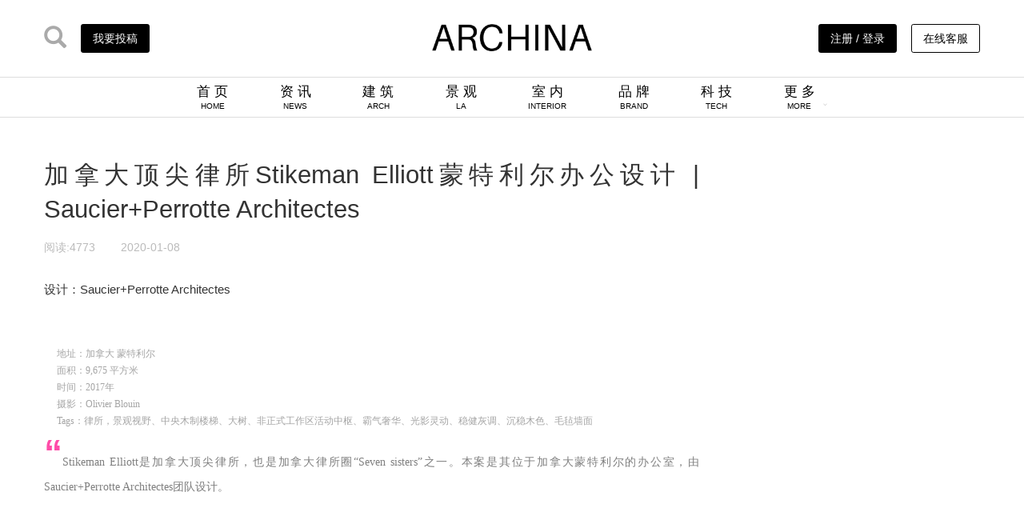

--- FILE ---
content_type: text/html; charset=utf-8
request_url: http://www.archina.com/index.php?g=Works&m=index&a=show&id=4280
body_size: 33649
content:
<!DOCTYPE html> <html lang="zh-CN"> <head> <meta charset="utf-8"> <meta http-equiv="X-UA-Compatible" content="IE=edge"> <meta name="viewport" content="width=device-width, initial-scale=1"> <title>加拿大顶尖律所Stikeman Elliott蒙特利尔办公设计 | Saucier+Perrotte Architectes ARCHINA 项目</title> <link href="/themes/ecool/Public/archina2020/css/bootstrap/css/bootstrap.min.css" rel="stylesheet"> <!-- <link rel="stylesheet" type="text/css" href="css/font-awesome/css/font-awesome.min.css"/> --> <link rel="stylesheet" type="text/css" href="/themes/ecool/Public/archina2020/css/main.css" /> <link rel="stylesheet" type="text/css" href="/themes/ecool/Public/archina2020/css/swiper-bundle.min.css"/> <!--[if lt IE 9]> <script src="https://cdn.jsdelivr.net/npm/html5shiv@3.7.3/dist/html5shiv.min.js"></script> <script src="https://cdn.jsdelivr.net/npm/respond.js@1.4.2/dest/respond.min.js"></script> <![endif]--> <script>	var _hmt = _hmt || [];
	(function() {
	  var hm = document.createElement("script");
	  hm.src = "https://hm.baidu.com/hm.js?eff3758e564fb7d7dbb2c5db6c164132";
	  var s = document.getElementsByTagName("script")[0]; 
	  s.parentNode.insertBefore(hm, s);
	})();
	</script> </head> <body> <nav> <div class="header container"> <div class="header_l"> <a href="http://www.archina.com/index.php?g=search&m=index&a=index"><i class="glyphicon glyphicon-search ico_vc"></i></a> <a href="/index.php?g=user&m=index&a=mycompany_list"> <div class="btn_Contribution">我要投稿</div> </a> </div> <div class="header_c"><a href="http://www.archina.com"><img src="/themes/ecool/Public/archina2020/img/archina_logo.jpg" width="200px" class="logo_cover"><img src="/themes/ecool/Public/archina2020/img/ARlogo.png" width="200px" class="logo_cover2"></a></div> <div class="header_r"> <a href="http://www.archina.com/index.php?g=user&m=login&a=index"> <div class="btn_Contribution">注册 / 登录</div> <!-- <i class="glyphicon glyphicon-user ico_vc_reg"></i> --> </a> <!-- 	<a href=""> <i class="glyphicon glyphicon-user ico_vc_reg"></i> </a> <a href="index.php?g=About&m=index&a=ab_council&ab=6"> <div class="btn_Contribution btn_w">企业入驻</div> </a>--> <a href="javascript:;" class="link_service" > <div class="btn_Contribution btn_w">在线客服</div> <div class="link_service_qr"> <img src="/themes/ecool/Public/img/link-qr.jpg"/> </div> </a> </div> </div> <div class="header_nav"> <ul class="text-center"> <li><a href="http://www.archina.com">首 页<br><span>HOME</span></a></li> <li><a href="http://www.archina.com/index.php?g=Portal&m=index&a=news">资 讯<br><span>NEWS</span></a></li> <li><a href="http://www.archina.com/index.php?g=Works&m=Index&a=index&cqid=1">建 筑<br><span>ARCH</span></a></li> <li><a href="http://www.archina.com/index.php?g=Works&m=Index&a=index&cqid=2">景 观<br><span>LA</span></a></li> <li><a href="http://www.archina.com/index.php?g=Works&m=Index&a=index&cqid=3">室 内<br><span>INTERIOR</span></a></li> <!-- <li><a href="http://www.archina.com/index.php?g=works&m=index&a=index">项 目<br><span>PROJECT</span></a></li> --> <li><a href="http://www.archina.com/index.php?g=Portal&m=index&a=company">品 牌<br><span>BRAND</span></a></li> <li><a href="http://www.archina.com/index.php?g=Compilations&m=Index&a=show&id=12">科 技<br><span>TECH</span></a></li> <li><a href="javascript:;" class="downmenu" list="brand_menu"> <div style="display: inline-block;">更 多<br><span>MORE</span></div> <div style="display: inline-block;"><i class="glyphicon glyphicon-menu-down arrow_ch"></i></div></a> <ul class="ch_menu brand_menu" style="display: none;"> <li><a href="http://www.archina.com/index.php?g=Compilations&m=Index&a=index" target="_blank">专 辑</a></li> <li><a href="http://www.archina.com/index.php?g=dichan&m=index&a=index" target="_blank">地 产</a></li> <li><a href="http://www.archina.com/index.php?g=Portal&m=index&a=news&cqid=8">视 频</a></li> <li><a href="http://www.archina.com/index.php?g=weekly&m=Index&a=index" target="_blank">周 刊</a></li> <li><a href="http://www.archina.com/index.php?g=books&m=Index&a=index" target="_blank">图 书</a></li> <li><a href="http://www.archina.com/index.php?g=Portal&m=index&a=news_join&cqid=16" target="_blank">招 聘</a></li> <!-- <li><a href="http://wci.archina.com" target="_blank">榜 单</a></li> --> <!-- <li><a href="http://www.archina.com/index.php?g=portal&m=index&a=video&id=9848" target="_blank">视 频</a></li> --> <li><a href="http://plant.archina.com" target="_blank">植物检索</a></li> </ul> </li> </ul> </div> </nav> <!-- other header --> <div class="other_hder" style="display: none;"> <div class="container header_nav"> <ul class="text-center"> <li class="oimg_logo pull-left"><a href="http://www.archina.com"><img src="/themes/ecool/Public/archina2020/img/archina_logo.jpg" class="logo_cover"><img src="/themes/ecool/Public/archina2020/img/ARlogo.png" class="logo_cover2"></a></li> <li><a href="http://www.archina.com">首 页 / HOME</a></li> <li><a href="http://www.archina.com/index.php?g=Portal&m=index&a=news">资 讯 / NEWS</a></li> <!-- <li><a href="http://www.archina.com/index.php?g=works&m=index&a=index">项 目 / PROJECT</a></li> --> <li><a href="http://www.archina.com/index.php?g=Works&m=Index&a=index&cqid=1">建 筑 / ARCH</a></li> <li><a href="http://www.archina.com/index.php?g=Works&m=Index&a=index&cqid=2">景 观 / LA</a></li> <li><a href="http://www.archina.com/index.php?g=Works&m=Index&a=index&cqid=3">室 内 / INTERIOR</a></li> <li><a href="http://www.archina.com/index.php?g=Portal&m=index&a=company">品 牌 / BRAND</a></li> <li><a href="http://www.archina.com/index.php?g=Compilations&m=Index&a=show&id=12">科 技 / TECH</a></li> <li><a href="javascript:;" class="downmenu" list="brand_menu">					更 多 / MORE<i class="glyphicon glyphicon-menu-down oarrow_ch"></i></a> <ul class="ch_menu brand_menu" style="display: none;"> <li><a href="http://www.archina.com/index.php?g=Compilations&m=Index&a=index" target="_blank">专 辑</a></li> <li><a href="http://www.archina.com/index.php?g=dichan&m=index&a=index">地 产</a></li> <li><a href="http://www.archina.com/index.php?g=Portal&m=index&a=news&cqid=8">视 频</a></li> <li><a href="http://www.archina.com/index.php?g=weekly&m=Index&a=index" target="_blank">周 刊</a></li> <li><a href="http://www.archina.com/index.php?g=books&m=Index&a=index" target="_blank">图 书</a></li> <li><a href="http://www.archina.com/index.php?g=Portal&m=index&a=news_join&cqid=16" target="_blank">招 聘</a></li> <li><a href="http://wci.archina.com" target="_blank">榜 单</a></li> <!-- <li><a href="http://www.archina.com/index.php?g=portal&m=index&a=video&id=9848" target="_blank">视 频</a></li> --> <li><a href="http://plant.archina.com" target="_blank">植物检索</a></li> </ul> </li> </ul> </div> </div> <!-- other header END--> <link href="/themes/ecool/Public/ma5gallery/ma5gallery.css" rel="stylesheet" type="text/css"> <!-- main body part1 --> <div class="container mat"> <!-- show_container --> <div class="show_l pull-left"> <!-- Show Content BEG --> <div class="show_title" style="margin-bottom: 0.5em;">                        加拿大顶尖律所Stikeman Elliott蒙特利尔办公设计 | Saucier+Perrotte Architectes                    </div> <div class="hits_sty"> <span style="margin-right: 2em;">阅读:4773 </span><span class="">                        2020-01-08                        
                         </span> </div> <div class="show_content"> <section><section><section><section style="text-align: left;">设计：Saucier+Perrotte Architectes</section></section></section><section style="margin: 0px; padding: 16px; max-width: 100%; box-sizing: border-box !important; word-wrap: break-word !important; color: rgb(32, 32, 32); font-size: 1em; line-height: 1.4; font-family: inherit;"><p style="text-align: left;"><img src="http://cdn.archina.com/ueditor/20200108/5e1500b57ec1f.jpg" title="640.webp.jpg" alt="640.webp.jpg"/></p><p style="margin-top: 16px; margin-bottom: 0px; padding: 0px; max-width: 100%; clear: both; min-height: 1em; box-sizing: border-box !important; word-wrap: break-word !important; text-align: left;"><span style="margin: 0px; padding: 0px; max-width: 100%; box-sizing: border-box !important; word-wrap: break-word !important; color: rgb(165, 165, 165); font-family: 宋体; font-size: 12px; font-weight: inherit; text-decoration: inherit;">地址：加拿大 蒙特利尔</span><br style="margin: 0px; padding: 0px; max-width: 100%; box-sizing: border-box !important; word-wrap: break-word !important; text-align: left;"/></p><p style="margin-top: 0px; margin-bottom: 0px; padding: 0px; max-width: 100%; clear: both; min-height: 1em; box-sizing: border-box !important; word-wrap: break-word !important; text-align: left;"><span style="margin: 0px; padding: 0px; max-width: 100%; box-sizing: border-box !important; word-wrap: break-word !important; font-family: 宋体; color: rgb(165, 165, 165); font-size: 12px;">面积：9,675 平方米</span></p><p style="margin-top: 0px; margin-bottom: 0px; padding: 0px; max-width: 100%; clear: both; min-height: 1em; box-sizing: border-box !important; word-wrap: break-word !important; text-align: left;"><span style="margin: 0px; padding: 0px; max-width: 100%; box-sizing: border-box !important; word-wrap: break-word !important; font-family: 宋体; color: rgb(165, 165, 165); font-size: 12px;">时间：2017年</span></p><p style="margin-top: 0px; margin-bottom: 0px; padding: 0px; max-width: 100%; clear: both; min-height: 1em; box-sizing: border-box !important; word-wrap: break-word !important; text-align: left;"><span style="margin: 0px; padding: 0px; max-width: 100%; box-sizing: border-box !important; word-wrap: break-word !important; font-family: 宋体; color: rgb(165, 165, 165); font-size: 12px;">摄影：Olivier Blouin</span></p><p style="margin-top: 0px; margin-bottom: 0px; padding: 0px; max-width: 100%; clear: both; min-height: 1em; box-sizing: border-box !important; word-wrap: break-word !important; text-align: left;"><span style="margin: 0px; padding: 0px; max-width: 100%; box-sizing: border-box !important; word-wrap: break-word !important; font-family: 宋体; color: rgb(165, 165, 165); font-size: 12px;">Tags：律所，景观视野、中央木制楼梯、大树、非正式工作区活动中枢、霸气奢华、光影灵动、稳健灰调、沉稳木色、毛毡墙面</span></p></section></section><p style="margin-top: 0px; margin-bottom: 20px; padding: 0px; max-width: 100%; clear: both; min-height: 1em; color: rgb(51, 51, 51); font-family: -apple-system-font, BlinkMacSystemFont, "Helvetica Neue", "PingFang SC", "Hiragino Sans GB", "Microsoft YaHei UI", "Microsoft YaHei", Arial, sans-serif; font-size: 17px; letter-spacing: 0.544px; text-align: left; white-space: normal; background-color: rgb(255, 255, 255); box-sizing: border-box !important; word-wrap: break-word !important;"><span style="margin: 0px; padding: 0px; max-width: 100%; box-sizing: border-box !important; word-wrap: break-word !important; color: rgb(255, 77, 169); font-family: arial; font-size: 3em; font-weight: bolder;">“</span><span style="margin: 0px; padding: 0px; max-width: 100%; box-sizing: border-box !important; word-wrap: break-word !important; color: rgb(127, 127, 127); font-family: 宋体; font-size: 14px;">Stikeman Elliott是加拿大顶尖律所，也是加拿大律所圈“Seven sisters”之一。本案是其位于加拿大蒙特利尔的办公室，由Saucier+Perrotte Architectes团队设计。</span></p><p style="text-align: left;"><img src="http://cdn.archina.com/ueditor/20200108/5e1500ba5757c.jpg" title="640.webp (1).jpg" alt="640.webp (1).jpg"/></p><p style="text-align: left;"><img src="http://cdn.archina.com/ueditor/20200108/5e1500bc2858a.jpg" title="640.webp (2).jpg" alt="640.webp (2).jpg"/></p><p style="text-align: left;"><img src="http://cdn.archina.com/ueditor/20200108/5e1500c0abe1e.jpg" title="640.webp (3).jpg" alt="640.webp (3).jpg"/></p><p style="margin-top: 20px; margin-bottom: 20px; padding: 0px; max-width: 100%; clear: both; min-height: 1em; color: rgb(51, 51, 51); font-family: -apple-system-font, BlinkMacSystemFont, "Helvetica Neue", "PingFang SC", "Hiragino Sans GB", "Microsoft YaHei UI", "Microsoft YaHei", Arial, sans-serif; font-size: 17px; letter-spacing: 0.544px; text-align: left; white-space: normal; background-color: rgb(255, 255, 255); box-sizing: border-box !important; word-wrap: break-word !important;"><span style="margin: 0px; padding: 0px; max-width: 100%; box-sizing: border-box !important; word-wrap: break-word !important; color: rgb(127, 127, 127); font-family: 宋体; font-size: 14px;">新办公室位于蒙特利尔著名的CIBC Tower（加拿大帝国商业大厦），高居于大厦顶端的八个楼层。开敞的外窗让这里拥有充足的光照和壮观的城市景观视野，在如此令人心旷神怡的环境中，交流、协作与社交洽谈皆淡定从容。</span></p><p style="text-align: left;"><img src="http://cdn.archina.com/ueditor/20200108/5e1500c6c6405.jpg" title="640.webp (4).jpg" alt="640.webp (4).jpg"/></p><p style="text-align: left;"><img src="http://cdn.archina.com/ueditor/20200108/5e1500c882fd8.jpg" title="640.webp (5).jpg" alt="640.webp (5).jpg"/></p><p style="text-align: left;"><img src="http://cdn.archina.com/ueditor/20200108/5e1500ca687f1.jpg" title="640.webp (6).jpg" alt="640.webp (6).jpg"/></p><p style="margin-top: 20px; margin-bottom: 20px; padding: 0px; max-width: 100%; clear: both; min-height: 1em; color: rgb(51, 51, 51); font-family: -apple-system-font, BlinkMacSystemFont, "Helvetica Neue", "PingFang SC", "Hiragino Sans GB", "Microsoft YaHei UI", "Microsoft YaHei", Arial, sans-serif; font-size: 17px; letter-spacing: 0.544px; text-align: left; white-space: normal; background-color: rgb(255, 255, 255); box-sizing: border-box !important; word-wrap: break-word !important;"><span style="margin: 0px; padding: 0px; max-width: 100%; box-sizing: border-box !important; word-wrap: break-word !important; color: rgb(127, 127, 127); font-family: 宋体; font-size: 14px;">整个平面规划设计围绕中央木制楼梯展开。中央楼梯就像一颗大树，各层平面就像开散出来的丰富枝桠。环绕着楼梯创建了一些公共设施，如图书馆、律师休息室、员工休息室和服务厨房。</span></p><p style="text-align: left;"><img src="http://cdn.archina.com/ueditor/20200108/5e1500cf9ff75.jpg" title="640.webp (7).jpg" alt="640.webp (7).jpg"/></p><p style="text-align: left;"><img src="http://cdn.archina.com/ueditor/20200108/5e1500d15e9cc.jpg" title="640.webp (8).jpg" alt="640.webp (8).jpg"/></p><p style="text-align: left;"><img src="http://cdn.archina.com/ueditor/20200108/5e1500d3028eb.jpg" title="640.webp (9).jpg" alt="640.webp (9).jpg"/></p><p style="margin-top: 20px; margin-bottom: 20px; padding: 0px; max-width: 100%; clear: both; min-height: 1em; color: rgb(51, 51, 51); font-family: -apple-system-font, BlinkMacSystemFont, "Helvetica Neue", "PingFang SC", "Hiragino Sans GB", "Microsoft YaHei UI", "Microsoft YaHei", Arial, sans-serif; font-size: 17px; letter-spacing: 0.544px; text-align: left; white-space: normal; background-color: rgb(255, 255, 255); box-sizing: border-box !important; word-wrap: break-word !important;"><span style="margin: 0px; padding: 0px; max-width: 100%; box-sizing: border-box !important; word-wrap: break-word !important; color: rgb(127, 127, 127); font-family: 宋体; font-size: 14px;">非正式工作区连接起室内循环动线和周边的办公空间，成为促进偶然相遇和交流协作的活动中枢。</span></p><p style="text-align: left;"><img src="http://cdn.archina.com/ueditor/20200108/5e1500dae4375.jpg" title="640.webp (10).jpg" alt="640.webp (10).jpg"/></p><p style="text-align: left;"><img src="http://cdn.archina.com/ueditor/20200108/5e1500dcdeb39.jpg" title="640.webp (11).jpg" alt="640.webp (11).jpg"/></p><p style="text-align: left;"><img src="http://cdn.archina.com/ueditor/20200108/5e1500df29f1e.jpg" title="640.webp (12).jpg" alt="640.webp (12).jpg"/></p><p style="margin-top: 20px; margin-bottom: 20px; padding: 0px; max-width: 100%; clear: both; min-height: 1em; color: rgb(51, 51, 51); font-family: -apple-system-font, BlinkMacSystemFont, "Helvetica Neue", "PingFang SC", "Hiragino Sans GB", "Microsoft YaHei UI", "Microsoft YaHei", Arial, sans-serif; font-size: 17px; letter-spacing: 0.544px; text-align: left; white-space: normal; background-color: rgb(255, 255, 255); box-sizing: border-box !important; word-wrap: break-word !important;"><span style="margin: 0px; padding: 0px; max-width: 100%; box-sizing: border-box !important; word-wrap: break-word !important; color: rgb(127, 127, 127); font-family: 宋体; font-size: 14px;">客户就是上帝，这句话在这里得到完美体现。建筑的最顶层拥有得天独厚的壮观视野，客户接待区就设于这里。霸气奢华的接待大厅、舒适惬意的等候区、还有大量独特优雅的洽谈会议室，让客户倍感顶级礼遇与尊宠。</span></p><p style="text-align: left;"><img src="http://cdn.archina.com/ueditor/20200108/5e1500e564f9a.jpg" title="640.webp (13).jpg" alt="640.webp (13).jpg"/></p><p style="text-align: left;"><img src="http://cdn.archina.com/ueditor/20200108/5e1500e79b89d.jpg" title="640.webp (14).jpg" alt="640.webp (14).jpg"/></p><p style="text-align: left;"><img src="http://cdn.archina.com/ueditor/20200108/5e1500e99b81d.jpg" title="640.webp (15).jpg" alt="640.webp (15).jpg"/></p><p style="text-align: left;"><img src="http://cdn.archina.com/ueditor/20200108/5e1500eb8a8c9.jpg" title="640.webp (16).jpg" alt="640.webp (16).jpg"/></p><p style="margin-top: 20px; margin-bottom: 20px; padding: 0px; max-width: 100%; clear: both; min-height: 1em; color: rgb(51, 51, 51); font-family: -apple-system-font, BlinkMacSystemFont, "Helvetica Neue", "PingFang SC", "Hiragino Sans GB", "Microsoft YaHei UI", "Microsoft YaHei", Arial, sans-serif; font-size: 17px; letter-spacing: 0.544px; text-align: left; white-space: normal; background-color: rgb(255, 255, 255); box-sizing: border-box !important; word-wrap: break-word !important;"><span style="margin: 0px; padding: 0px; max-width: 100%; box-sizing: border-box !important; word-wrap: break-word !important; color: rgb(127, 127, 127); font-family: 宋体; font-size: 14px;">优雅稳健的灰调加以温暖沉稳的木色，构筑出顶尖律所气宇轩昂的伟岸气势；简约灵动的光影又冲脱了传统的桎梏，赋予空间灵性和优雅气韵。</span></p><p style="text-align: left;"><img src="http://cdn.archina.com/ueditor/20200108/5e1500f13740b.jpg" title="640.webp (17).jpg" alt="640.webp (17).jpg"/></p><p style="text-align: left;"><img src="http://cdn.archina.com/ueditor/20200108/5e1500f340c1f.jpg" title="640.webp (18).jpg" alt="640.webp (18).jpg"/></p><p style="text-align: left;"><img src="http://cdn.archina.com/ueditor/20200108/5e1500f541340.jpg" title="640.webp (19).jpg" alt="640.webp (19).jpg"/></p><p style="text-align: left;"><img src="http://cdn.archina.com/ueditor/20200108/5e1500f763437.jpg" title="640.webp (20).jpg" alt="640.webp (20).jpg"/></p><p style="text-align: left;"><img src="http://cdn.archina.com/ueditor/20200108/5e1500f9af857.jpg" title="640.webp (21).jpg" alt="640.webp (21).jpg"/></p> </div> <!-- Show Content END --> <div class="text-center" style="color: #CCC;margin: 30px 60px;padding: 10px 30px;border:1px dotted #CCC ;"><i class="glyphicon glyphicon-alert" style="color: orangered;"></i> 本文来自于时尚办公网微信公众平台，版权归时尚办公网所有</div> <!-- Push Read BEG --> <div class="push_read"> <div class="push_read_name">                            推荐阅读 &nbsp;<img src="/themes/ecool/Public/archina2020/img/arrow.png" width="14px"> </div> <div class="push_read_list"> <ul> <li> <a href="/index.php?g=works&m=index&a=show&id=158413"><img src="http://cdns.archina.com/data/upload/works/20250411/67f89957ccdbbfile.jpg" > <span>加拿大议会区二号街区 | David Chipperfield Architects</span></a> </li><li> <a href="/index.php?g=works&m=index&a=show&id=158399"><img src="http://cdns.archina.com/data/upload/works/20250410/67f73f4ac66ecfile.jpg" > <span>Burovision渥太华 | FOR. design planning</span></a> </li><li> <a href="/index.php?g=works&m=index&a=show&id=158127"><img src="http://cdns.archina.com/data/upload/works/20250218/67b42b856bae1file.jpg" > <span>Lululemon温哥华办公室 | Clive Wilkinson Architects</span></a> </li><li> <a href="/index.php?g=works&m=index&a=show&id=157800"><img src="http://cdns.archina.com/data/upload/works/20241124/6742a6e81fcd7file.jpeg" > <span>加拿大魁北克Georgeville住宅｜1628 Inc</span></a> </li><li> <a href="/index.php?g=works&m=index&a=show&id=157769"><img src="http://cdns.archina.com/data/upload/works/20241116/6738273673211file.jpeg" > <span>加拿大Catchacoma Cottage小屋｜Dubbeldam建筑工作室</span></a> </li><li> <a href="/index.php?g=works&m=index&a=show&id=157741"><img src="http://cdns.archina.com/data/upload/works/20241115/6736be81ca865file.jpg" > <span>Accenture埃森哲蒙特利尔 | Lemay</span></a> </li> </ul> </div> </div> <!-- Push Read END --> <!-- Comment pad BEG --> <div class="comment"> <!--                        <div class="comment_name">                            评 论 &nbsp;<img src="/themes/ecool/Public/archina2020/img/arrow.png" width="14px"> </div> --> <div style="width: 100%; overflow: hidden;"> <br> <br> <h4><span class="glyphicon glyphicon-comment"></span> 评论</h4> <div class="comment-area" id="comments"> <hr> <div style="border: 1px solid #ccc;	border-radius: 7px;width: 100%; line-height: 70px; text-align: center;">	请 [<a href="/index.php?g=user&m=login&a=index" style="color: #337ab7;">登录</a>] 后评论</div> <script class="comment-tpl" type="text/html"> <div class="comment" data-username="" data-uid=""> <a class="pull-left" href="/index.php?g=user&m=index&a=index&"> <img class="media-object avatar" src="/index.php?g=user&m=public&a=avatar&" class="headicon"/> </a> <div class="comment-body"> <div class="comment-content"><a href="/index.php?g=user&m=index&a=index&"></a>:<span class="content"></span></div> <div><span class="time">刚刚</span> <a onclick="comment_reply(this);" href="javascript:;"><i class="fa fa-comment"></i></a></div> </div> <div class="clearfix"></div> </div> </script> <hr> <div class="comments"> </div> </div> <style type="text/css">	.dis_hf{
		display: none;
	}
	.btn_n{
		border: none;
		background-color: #FFF;
	}
	.kopen{
		display: inherit !important;
	}
</style> <script src="https://cdn.bootcss.com/jquery.form/4.2.2/jquery.form.min.js"></script> <script type="text/javascript">		 function cmt(a){
			if(a != ""){
					$(".form_hide").html("");
					$(".btn_n").removeClass("dis_hf");
					$("#hf_"+a).addClass("dis_hf");
					$("#addform_"+a).html("<div class='input-group'><input type='text' id='tid_"+a+"' class='form-control' placeholder='输入回复内容' name='content'><span class='input-group-btn'><button class='btn btn-primary' type='button' onclick='tcpush("+a+")'>回复评论</button></span></div>");
				
				}
      }
	  
	  function tcpush(k)  {
		  
		  
		  if(k>0){
			  x=$("#comment"+k).attr("data-uid");
			  y=$("#comment"+k+" input[name='content']").val();
		  }else{
			  x=0;
			  y=$("#def_inp").val();
			  k=0;
			  }

		    var content_data={
				post_title:"",
				post_table:"ebe3TL6pHVqkxEV1Tvb077zPwD+IBrSU2LoWcdcl8hFQdQ",
				post_id:"4280",
				url:"http://www.archina.com/index.php?g=Works&m=index&a=show&id=4280",
				to_uid:x,
				parentid:k,
				content:y,
				};
			$.post("/index.php?g=comment&m=comment&a=post",content_data, function(data)
			{ 
				
				alert(data.info);
				
// 				if(status==1){
// 					alert(data.info);
// 
// 				}else{
// 					
// 					window.location.href = data.url;
// 				}
			});	
		}
</script> </div> <!-- <div class="comment_reg">                            请[<a href="">登 录</a>]后评论
                        </div> --> </div> <!-- Comment pad END --> </div> <!-- 右侧内容参数 --> <div class="show_r pull-left"> <div class="show_roll"> <div class="save_pal text-center"> <a data-toggle="modal" data-target="#1123de" style="cursor:pointer;"> <div class="save_pal_link"> <img src="/themes/ecool/Public/archina2020/img/save_ico.png" width="50px">点击收藏，并建立自己的在线数据库
                            </div></a> </div> <!-- <div class="save_ico text-center"> <a data-toggle="modal" data-target="#1123de" style="cursor:pointer;"> <i class="glyphicon glyphicon-heart"></i> </a> <br>点击收藏
                        </div> --> <div class="show_info"> <div class="show_info_name"> <h3>关于项目</h3> </div> <div class="show_info_list"> <ul> <li><span>设计公司</span><span><a href="/index.php?g=company&m=index&a=show&cid=2414">Saucier+Perrotte Architectes</a></span></li> <li><span>标签</span><span><a href="/index.php?g=works&m=index&a=index&kwid=383">加拿大</a>&nbsp;<a href="/index.php?g=works&m=index&a=index&kwid=4434">办公室室内</a>&nbsp;</span></li> <li><span>项目所在</span><span><a href="/index.php?g=works&m=index&a=index&co=%E5%8A%A0%E6%8B%BF%E5%A4%A7">加拿大</a> <a href="/index.php?g=works&m=index&a=index&co=%E5%8A%A0%E6%8B%BF%E5%A4%A7&pr=0&ci=%E8%92%99%E7%89%B9%E5%88%A9%E5%B0%94">蒙特利尔</a> </span> </li> </ul> </div> <!--关注二维码--> <div class="share_qr"> <div id="qrcode"></div> <span>手机扫描分享</span> </div> <!-- 活动推荐位 --> <div class="show_key"> <a href="/index.php?g=portal&m=index&a=show&id=10543" target="_blank" ><img src="/logoimg/2025brands.jpg"  width="100%"></a><br><br> </div> <!-- <div class="show_key"> <div class="show_key_name">                                    关键词
                                </div> <div class="show_key_list"> <ul> <li><a href="http://www.archina.com/index.php?g=Search&amp;m=index&amp;a=lists&amp;ctm=248" target="_blank">办公</a></li><li><a href="http://www.archina.com/index.php?g=works&amp;m=index&amp;a=index&amp;kw=示范区" target="_blank">示范区</a></li><li><a href="http://www.archina.com/index.php?g=works&amp;m=index&amp;a=index&amp;kw=示范区景观" target="_blank">示范区景观</a></li><li><a href="http://www.archina.com/index.php?g=works&amp;m=index&amp;a=index&amp;kw=改造" target="_blank">改造</a></li><li><a href="http://www.archina.com/index.php?g=works&amp;m=index&amp;a=index&amp;kw=酒店" target="_blank">酒店</a></li><li><a href="http://www.archina.com/index.php?g=works&amp;m=index&amp;a=index&amp;kw=生态景观" target="_blank">生态景观</a></li><li><a href="http://www.archina.com/index.php?g=works&amp;m=index&amp;a=index&amp;kw=综合体" target="_blank">综合体</a></li><li><a href="http://www.archina.com/index.php?g=works&amp;m=index&amp;a=index&amp;kw=公园" target="_blank">公园</a></li><li><a href="http://www.archina.com/index.php?g=works&amp;m=index&amp;a=index&amp;kw=餐厅" target="_blank">餐厅</a></li><li><a href="http://www.archina.com/index.php?g=works&amp;m=index&amp;a=index&amp;kw=住宅" target="_blank">住宅</a></li><li><a href="http://www.archina.com/index.php?g=works&amp;m=index&amp;a=index&amp;kw=学校" target="_blank">学校</a></li><li><a href="http://www.archina.com/index.php?g=works&amp;m=index&amp;a=index&amp;kw=交通" target="_blank">交通</a></li><li><a href="http://www.archina.com/index.php?g=works&amp;m=index&amp;a=index&amp;kw=图书馆" target="_blank">图书馆</a></li><li><a href="http://www.archina.com/index.php?g=works&amp;m=index&amp;a=index&amp;kw=民宿" target="_blank">民宿</a></li> </ul> </div> </div> --> </div> </div> </div> </div> <!-- main body part1 END --> <!--收藏开始--> <div class="modal fade" id="1123de" tabindex="-1" role="dialog" aria-labelledby="myModalLabel" aria-hidden="true" style="margin-le/ft: 17px;"> <div class="modal-dialog" style="width: 1064px;height: 630px;"> <div class="modal-content" style="width: 1064px;height: 630px;padding: 20px;background-color: #666;"> <iframe src="/index.php?g=user&m=fav&a=index&table=works&object_id=4280" frameborder="0" width="100%" height="590" id="mainiframe"></iframe> </div> <!-- /.modal-content --> </div> <!-- /.modal --> </div> <!--收藏结束--> <footer> <div class="container"> <div class="f_top"> <div class="col-md-6"> <img src="/themes/ecool/Public/archina2020/img/ar_ft.jpg" width="50%"> </div> <div class="col-md-6" style="position: relative;height: 59px;"> <div class="archina_media"> <div class="ico_list"> <a href="javascript:;" class="show_qr"><img src="/themes/ecool/Public/archina2020/img/wx.png" ></a> <a href="https://weibo.com/archinaclub" target="_blank"><img src="/themes/ecool/Public/archina2020/img/wb.png" ></a> <a href="javascript:;" class="show_ttqr"><img src="/themes/ecool/Public/archina2020/img/tt.png" ></a> <a href="https://www.instagram.com/shanghai.archina/" target="_blank"><img src="/themes/ecool/Public/archina2020/img/JamIcons.png" ></a> <a href="https://www.facebook.com/architecturechina" target="_blank"><img src="/themes/ecool/Public/archina2020/img/web-Facebook.png" ></a> </div> </div> </div> </div> <div class="f_btm"> <div class="col-md-2"> <ul> <li><span>-</span><a href="http://www.archina.com/index.php?g=About&m=index&a=index">关于我们</a></li> <li><span>&nbsp;</span><a href="http://www.archina.com/index.php?g=About&m=index&a=ab_joinus&ab=3">加入我们</a></li> <li><span>&nbsp;</span><a href="http://www.archina.com/index.php?g=About&m=index&a=ab_contact&ab=4">联络我们</a></li> <li><span>&nbsp;</span><a href="http://www.archina.com/index.php?g=About&m=index&a=ab_copyright&ab=8">版权说明</a></li> </ul> </div> <div class="col-md-2"> <ul> <li><span>-</span><a href="http://www.archina.com/index.php?g=About&m=index&a=ab_tribute&ab=1">项目投稿</a></li> <li><span>&nbsp;</span><a href="http://www.archina.com/index.php?g=About&m=index&a=ab_council&ab=6">企业入驻</a></li> <!-- <li><span>&nbsp;</span><a href="">招聘服务</a></li> --> </ul> </div> <div class="col-md-2"> <ul> <li><span>-</span><a href="http://www.archina.com/index.php?g=About&m=index&a=ab_service&ab=9">企业会员</a></li> <li><span>&nbsp;</span><a href="http://www.archina.com/index.php?g=About&m=index&a=ab_service&ab=9#ws1">项目推广</a></li> <li><span>&nbsp;</span><a href="http://www.archina.com/index.php?g=About&m=index&a=ab_service&ab=9#ws2">人物推广</a></li> <li><span>&nbsp;</span><a href="http://www.archina.com/index.php?g=About&m=index&a=ab_service&ab=9#ws3">活动策划</a></li> <li><span>&nbsp;</span><a href="http://www.archina.com/index.php?g=About&m=index&a=ab_service&ab=9#ws4">影视制作</a></li> <li><span>&nbsp;</span><a href="http://www.archina.com/index.php?g=About&m=index&a=ab_service&ab=9#ws5">图书出版</a></li> </ul> </div> <div class="col-md-6"> <ul class="right_pal"> <li> <div class="archina_qr"> <img src="/themes/ecool/Public/archina2020/img/qr.jpg" width="140px"> </div> </li> <li> <div class="tt_qr"> <img src="/themes/ecool/Public/archina2020/img/tt_qr.jpg" width="140px"> </div> </li> <!-- 							<li>上海市黄浦区淮海中路138号上海广场5楼S151室</li> <li>Rm S151,5F,138 Middle Huaihai Road,Huangpu District,Shanghai</li> --> <li>项目投稿或咨询合作，请与我们联系</li> <li>archina@gentmon.com</li> </ul> </div> </div> <div class="col-md-12 text-center" style="margin-top: 2em;">					©&nbsp;2009-至今&nbsp;上海建盟文化传播有限公司 版权所有&nbsp;&nbsp;&nbsp;|&nbsp;&nbsp;&nbsp;<a href="http://beian.miit.gov.cn" target="_blank">沪ICP备09094079号-34</a> &nbsp;&nbsp;&nbsp;|&nbsp;&nbsp;&nbsp;<img src="http://www.beian.gov.cn/file/ghs.png" />&nbsp;
						<a target="_blank" href="http://www.beian.gov.cn/portal/registerSystemInfo?recordcode=31011002000571">沪公网安备 31011002000571号</a>&nbsp;&nbsp;&nbsp;|&nbsp;&nbsp;&nbsp;<a target="_blank" href="http://wap.scjgj.sh.gov.cn/businessCheck/verifKey.do?showType=extShow&serial=9031000020160421161348000000673734-SAIC_SHOW_310000-20140922122115581702&signData=MEQCIHvdQNj0GDwp54AySBdVjZL6smXcPejP2dsNKcKjpxFRAiBDh/5Xal54VZBKh0Xt/2zaUvvLFt0rvEn0up4rXNrVyA=="><img src="/themes/ecool/Public/img/gs_icon.gif" width="20">&nbsp;&nbsp;工商亮照</a> </div> <div style="display: none;"> <script src="http://s14.cnzz.com/stat.php?id=3382817&web_id=3382817" language="JavaScript"></script> </div> </div> </footer> <script src="/themes/ecool/Public/archina2020/js/jquery1.12.4.min.js"></script> <script src="/themes/ecool/Public/archina2020/css/bootstrap/js/bootstrap.min.js"></script> <script src="/themes/ecool/Public/archina2020/js/swiper-bundle.min.js" type="text/javascript" charset="utf-8"></script> <script src="/themes/ecool/Public/archina2020/js/main.js" type="text/javascript" charset="utf-8"></script> <script type="text/javascript">			$(".show_qr").hover(function(){
				$(".archina_qr").css("height","140");
			},function(){
				$(".archina_qr").css("height","0");
				})
		</script> </body> </html> <script src="themes/ecool/Public/js/qr.js"></script> <script type="text/javascript">    var qrcode = new QRCode(document.getElementById("qrcode"), {
        width: 200,
        height: 200
    });

    function makeCode() {
        qrcode.makeCode("http://www.archina.com/index.php?g=Works&m=index&a=show&id=4280");
    }
    makeCode();
</script> <script src="/themes/ecool/Public/ma5gallery/ma5gallery.js"></script> <script src="/themes/ecool/Public/ma5gallery/functions.js"></script>

--- FILE ---
content_type: text/css
request_url: http://www.archina.com/themes/ecool/Public/archina2020/css/main.css
body_size: 8411
content:
body,
ul,
.row {
	padding: 0;
	margin: 0;
}

.container {
	padding: 0;
}

.div50 {
	width: 50%;
}

* {
	outline: none;
	/* 去除浏览器点边框 */
}

button:focus {
	outline: 0 !important;
	/* 去除浏览器点边框 chrome 浏览器 */
}

input:-webkit-autofill {
	-webkit-box-shadow: 0 0 0px 1000px white inset !important;
}

body {
	font-family: Helvetica Neue, Helvetica, Arial, Hiragino Sans GB, Hiragino Sans GB W3, Microsoft YaHei UI, Microsoft YaHei, WenQuanYi Micro Hei, sans-serif;
}

a,
a:hover,
a:active,
a:focus {
	text-decoration: none;
}

a {
	transition: color 0.4s;
	-webkit-transition: color 0.4s;
	color: #000000;
}

a:hover {
	color: #999;
}

ul li {
	list-style: none;
}

.cls {
	clear: both;
}

.fix_top {
	/* margin-top: 200px; */
	margin-top: 3em;
}

.mar_h {
	margin: 3em 0 1.5em 0;
}

.mar10 {
	margin-right: 10px;
}

.mat {
	margin-top: 50px;
}

nav {
	/* position: fixed; */
	top: 0;
	width: 100%;
	background-color: #FFF;
	z-index: 100;
}

.ico_vc {
	font-size: 28px;
	vertical-align: -20%;
	color: #AAA;
}

.ico_vc_reg {
	font-size: 22px;
	vertical-align: -20%;
	color: #FFF;
	border: 1px solid #AAA;
	padding: 0.3em;
	border-radius: 0.8em;
	background-color: #AAA;
}

.ico_vc_reg:hover {
	color: #AAA;
	background-color: #FFF;
}

.header {
	margin: 0 auto;
	/* overflow: hidden; */
	padding-top: 30px;
	padding-bottom: 30px;
	/* border-bottom: 2px solid #AAA; */
}

.header_l {
	text-align: left;
	float: left;
	width: 30%;
}

.header_l div:hover {
	color: #000000;
	background-color: #FFF;
}

.header_c {
	text-align: center;
	float: left;
	width: 40%;
	position: static;
}

.logo_cover {
	transition: opacity 0.5s;
	-webkit-transition: opacity 0.5s;
	opacity: 1;
	position: absolute;
}

.logo_cover2 {
	transition: opacity 0.5s;
	-webkit-transition: opacity 0.5s;
	opacity: 0;
}

.header_c>a:hover>.logo_cover {
	transition: opacity 0.5s;
	-webkit-transition: opacity 0.5s;
	opacity: 0;
}

.header_c>a:hover>.logo_cover2 {
	transition: opacity 0.5s;
	-webkit-transition: opacity 0.5s;
	opacity: 1;
}

.header_r {
	text-align: right;
	float: left;
	width: 30%;
	position: relative;
}

.header_r div:hover {
	color: #FFFFFF;
	background-color: #000000;
}


.btn_Contribution {
	padding: 0.5em 1em;
	background-color: #000;
	display: inline-block;
	border-radius: 0.2em;
	color: #FFF;
	/* margin-top: 10px; */
	border: 1px solid #000;
	margin-left: 1em;
}

.btn_w {
	background-color: #FFF;
	border: 1px solid #000;
	color: #000000;
}

.header_nav {
	border-top: 1px solid #DDD;
	border-bottom: 1px solid #DDD;
}


.header_nav>ul>li {
	display: inline-block;
	line-height: 1em;
	font-size: 1.2em;
	padding: 0.6em 1.8em 0.3em 1.8em;
	position: relative;
}

.header_nav>ul>li:hover {
	/* background-color: #EEE; */
}

.header_nav ul li a {
	/* color: #000; */
}

.header_nav ul li a span {
	font-size: 0.6em;
}

.arrow_ch {
	color: #CCCCCC;
	vertical-align: 75%;
	font-size: 0.3em;
	margin-left: 1em;
}

.ch_menu {
	padding: 0.4em;
	position: absolute !important;
	top: 100%;
	background-color: #FFF;
	border: 1px solid #DDD;
	border-radius: 0.1em;
	z-index: 999;
	width: 80%;
}

.ch_menu li {
	/* padding-bottom: 0.2em; */
	/* padding: 0.5em; */
}

.ch_menu li a {
	font-size: 14px;
	padding: 0.5em;
	display: block;
}

.ch_menu li:hover {
	background-color: #EEEEEE;
}

.login_list {
	display: none;
	margin-top: 1em;
	position: absolute;
	right: 70px;
	background-color: #FFFFFF;
	border: 1px solid #ccc;
	text-align: center;
}

.login_list li {
	padding: 0.3em 1em;
}

.reg_user_img {
	border-radius: 50%;
	width: 35px;
	height: 35px;
	border: 1px solid #ccc;
}

.link_service {
	cursor: pointer;
	position: relative;
}

.link_service:hover>.link_service_qr {
	display: block;
	/* margin-top: 15px; */
	opacity: 1;
}

.link_service_qr {
	display: none;
	overflow: hidden;
	position: absolute;
	z-index: 99;
	right: -50px;
	padding: 10px;
	border-radius: 10px;
	background-color: rgba(0, 0, 0, 0.8);
	margin-top: 15px;
	opacity: 0;
	transition: all 0.3s;

}

.link_service_qr img {
	width: 180px;
	border-radius: 5px
}

/* other header */


.omeun {
	padding: 0 !important;
}

.omeun li {
	display: inline-block;
}

.omeun li a {
	/* background-color: #000 !important; */
	/* color: #FFF !important; */
	border-radius: 5px !important;
	padding: 0.5em 1em !important;
	border: 1px solid #CCC;
}

.omeun li a:hover {
	background-color: #000 !important;
	color: #FFF !important;
	border-radius: 5px !important;
	padding: 0.5em 1em !important;
	border: 1px solid #000;
}

.other_hder {
	transition: top 0.5s;
	-webkit-transition: top 0.5s;
	width: 100%;
	position: fixed;
	top: -200px;
	background-color: #FFF;
	z-index: 99;
	border-bottom: 1px solid #ccc;
}

.other_hder>.header_nav {
	border: 0;
}

.other_hder>.header_nav>ul>li {
	display: inline-block;
	font-size: 1.1em;
	padding: 0.7em 1.5em;
	position: relative;
}

.oimg_logo {
	padding: 0.4em 0 0 0 !important;
	position: static;
}

.oimg_logo:hover {
	/* background-color: #FFF !important; */
}

.oimg_logo img {
	width: 150px;
}

.oimg_logo>a:hover>.logo_cover {
	transition: opacity 0.5s;
	-webkit-transition: opacity 0.5s;
	opacity: 0;
}

.oimg_logo>a:hover>.logo_cover2 {
	transition: opacity 0.5s;
	-webkit-transition: opacity 0.5s;
	opacity: 1;
}



.other_hder ul {
	padding: 0.5em 0;
}

.other_hder .ch_menu {
	padding: 0.5em;
}

.oarrow_ch {
	color: #CCCCCC;
	font-size: 0.3em;
	margin-left: 1em;
}


/* search_banner */

.search_banner {
	width: 70%;
	margin: 4em auto;
	padding: 0.2em 0.4em;
	border: 1px solid #3e3e3e;
	border-radius: 15px;
}

.search_banner button {
	border: 0;
}

.search_banner button:hover {
	background-color: #FFF;
}

.search_banner button>i {
	font-size: 1.5em;
}

.works_class_nav {
	border-bottom: 1px solid #ccc;
	margin-bottom: 2em;
	padding-bottom: 2em;
}

.works_class_nav>ul {
	text-align: center;
}

.works_class_nav>ul>li {
	display: inline-block;
	padding: 0 1em;
	font-size: 1.2em;
}

.active_wk,
.active_wk:hover {
	color: #aa0000;
}

.pagination {
	color: #000000;
}

.pagination>li>a {
	color: #000000;
}

.pagination>li:nth-last-child(2)>a {
	border-top-right-radius: 4px;
	border-bottom-right-radius: 4px;
}

.pagination>.active>a,
.pagination>.active>a:hover {
	background-color: #000000;
	border-color: #000000;

}

/* .pagination>li>a:hover, */
.pagination>.active>span:hover,
.pagination>.active>span {
	background-color: #000000;
	border-color: #000000;

}

.page_mar {
	margin-bottom: 3em;
}

.inp_btn_group {
	margin-left: 3em;
}

.inp_btn_group>input {
	display: inline-block;
	height: 34px;
	padding: 6px 12px;
	font-size: 14px;
	line-height: 1.42857143;
	color: #555;
	background-color: #fff;
	background-image: none;
	border: 1px solid #ccc;
	border-radius: 4px;
	border-top-right-radius: 0;
	border-bottom-right-radius: 0;
	width: 60px;
}

.inp_btn_group>button {
	border-top-left-radius: 0;
	border-bottom-left-radius: 0;
	margin-left: -5px;
	vertical-align: 0.5px;

}

.link_key {
	text-align: center;
	margin-bottom: 2em;
	font-size: 1.2em;
}

.link_key a {
	padding: 0 0.5em;
}



/* index main body */

.push_plate {
	width: 100%;
	overflow: hidden;
}

.push_plate img {
	width: 100%;
}

.push_l,
.projects_l,
.view_l,
.estate_l,
.book_sele_l {
	position: relative;
	padding-right: 10px;
	/* max-width: 900px; */
	max-width: 70%;
}

.push_l img,
.projects_l img,
.view_l img,
.estate_l img {
	max-width: 900px;
}

.push_r,
.projects_r,
.view_r,
.estate_r,
.book_sele_r {
	padding-left: 15px;
	width: 30%;
}

.push_r img,
.projects_r img,
.view_r img,
.estate_r img,
.book_sele_r img {
	max-width: 375px;
}

.push_r_t,
.push_r_b {
	position: relative;
}


.tip {
	position: absolute;
	top: 0;
	right: 15px;
	width: 54px;
	height: 54px;
	background-color: rgba(13, 24, 90, 0.6);
	color: #FFF;
	font-size: 14px;
	padding: 0.5em;
	text-align: center;
}

.push_title {
	width: 90%;
	position: absolute;
	left: 15px;
	bottom: 15px;
	color: #FFF;
	font-size: 2em;
	text-align: justify;
}

.push_title_r {
	width: 90%;
	position: absolute;
	left: 15px;
	bottom: 15px;
	color: #FFF;
	font-size: 1.3em;
	text-align: justify;
}

.push_title a,
.push_title_r a {
	color: #FFF;
}

.push_title a:hover,
.push_title_r a:hover {
	color: #d0d0d0;
}

.media_plate {
	margin-top: 2em;
}

.media_plate ul li {
	width: ;
}

.media_plate ul {
	display: flex;
	justify-content: space-between;
	flex-direction: row;
	flex-wrap: wrap;
}

.media_plate ul li {
	display: inline-block;
	margin-bottom: 1.5em;
	position: relative;

}

.media_plate ul li img {
	width: 240px;
	height: 155px;
}

.media_plate_style_a {
	position: relative;
}

.media_plate_style_a ul li {
	height: 110px;
	overflow: hidden;
	margin-bottom: 0.8em;
}

.media_plate_style_a ul li img {
	margin-top: -4em;
}

.cp_mk {
	-webkit-transition: background-color .4s, color 0.4s;
	transition: background-color .4s, color 0.4s;
	position: absolute;
	text-align: right;
	width: 100%;
	/* height: 155px; */
	height: 110px;
	/* style_a */
	background-color: rgba(0, 0, 0, 0.5);
	color: #FFFFFF;
	padding: 1.2em 1.5em 0 0;
}

.cp_mk span {
	display: inline-block;
	width: 170px;
}

.cp_mk span:nth-child(1) {
	font-size: 0.4em;
}

.cp_mk span:nth-child(3) {
	font-size: 1.1em;
}

.cp_mk:hover {
	background-color: rgba(0, 0, 0, 0);
	color: #334854;
}

.cp_mk_title {}




.title_class {
	text-align: center;
	font-size: 2em;
	letter-spacing: 2px;
	margin-top: 2em;
	margin-bottom: 1em;
	padding-bottom: 0.5em;
	border-bottom: 2px solid #000;
}

/* .projects_l{
	padding-right: 10px;
}
.projects_r{
	padding-left: 15px;
} */
.vip {
	background: url(../img/w_pic_logo.jpg) no-repeat;
	height: 25px;
	width: 86px;
	position: absolute;
	top: 0px;
	right: 00px;
}

.projects_plate img,
.view_plate img,
.estate_plate img,
.book_sele img {
	max-width: 100%;
}

.projects_main,
.view_main,
.estate_main {
	background-color: #FAFAFA;
}

.projects_info,
.view_info,
.estate_info {
	padding: 10px 10px 1px 10px;
}

.projects_title,
.view_title,
.estate_title {
	font-size: 2.2em;
	margin: 0.5em 0;
}

.projects_intr,
.view_intr,
.estate_intr {
	width: 100%;
	font-size: 1.2em;
	line-height: 1.8em;
	text-align: justify;
	color: #666;
}

.projects_source,
.view_source,
.estate_source,
.pl_tip {
	color: #003392;
	overflow: hidden;
}

.pl_tip {
	height: 1.5em;
}


.projects_source a,
.view_source a,
.estate_source a,
.pl_tip a {
	color: #003392;
}

.projects_list,
.view_list,
.evideo_list {
	margin-top: 2em;
}

.projects_list .pl_pal:nth-child(3n),
.view_list .pl_pal:nth-child(3n),
.evideo_list .ev_pal:nth-child(3n) {
	margin-right: 0;
}

.pl_pal,
.ev_pal {
	float: left;
	width: 32%;
	margin-right: 2%;
	margin-bottom: 1.5em;
	border-bottom: 1px solid #100A62;
	height: 278px;
	position: relative;
}

.pl_title {
	font-size: 1.1em;
	height: 4em;
}

.pl_con {
	padding: 0.5em;
}

.projects_more {
	margin-top: 2em;
	font-size: 1.2em;
}

.rank {
	margin-top: 2em;
}

.rank_con li {
	/* border-bottom: 1px solid #CCC; */
	padding-top: 0.8em;
	display: flex;
	flex-direction: row;
	align-items: center;
}

/* .rank_con li div {
	display: inline-block;
} */



.rank_con li div:nth-child(1) {
    color: #AAA;
    line-height: normal;
    font-size: 1.2em;
    width: 1.8em;
    text-align: center;
    border-right: 1px solid #aaa;
}

.rank_con li div:nth-child(2) {
/* 	margin: 0 1em 0 0em;
	vertical-align: 50%;
	padding: 0.2em;
	border-right: 1px solid #C2C2C2; */
}

.rank_con li div:nth-child(3) {
	font-size: 1.2em;
	padding-left: 1em;
}

.rank_con small {
	color: #C2C2C2;
}

.nav-tabs>li.active>a,
.nav-tabs>li.active>a:focus,
.nav-tabs>li.active>a:hover {
	color: #FFF;
	background-color: #FF8181;
	border: 1px solid #FF8181;
}

.nav-tabs>li>a,
.nav-tabs>li>a:focus,
.nav-tabs>li>a:hover {
	color: #FF8181;
	background-color: #FFF;
	border: 1px solid #FF8181;
}


.nav-tabs>li>a {
	/* 	transition: color 0.4s,background-color 0.4s;
	-webkit-transition: color 0.4s,background-color 0.4s; */
	margin-right: 2px;
	/* font-weight: bold; */
	background-color: #FFF;
	line-height: 1.42857143;
	color: #FF8181;
	border: 1px solid #FF8181;
	border-radius: 2em;
}

.nav>li>a {
	position: relative;
	display: block;
	/* padding: 5px 15px; */
	padding: 3px 9px;
	font-size: 1.1em;
}

.nav-tabs {
	border: 0;
	padding: 1em 0;
}

.nav-tabs>li {
	float: left;
	/* margin-right: 1.5em; */
}

/* Department */

.department,
.arweekly {
	background-color: #FAFAFA;
	margin-top: 3em;
	overflow: hidden;
}

.department {
	margin-top: 0 !important;
	padding-top: 2em;
	padding-left: 1em;
	padding-right: 1em;
}

.dep_btn {}

.dep_l {
	float: left;
	width: 35%;
	padding: 2em 0 5em 2em;
}

.dep_l>div:nth-child(1) {
	font-size: 4em;
	padding: 0.5em 0;
}

.dep_l>div:nth-child(2) {
	font-size: 1.2em;
	color: #707070;
	text-align: justify;
	line-height: 2em;
}

.dep_l>div:nth-child(3) a {
	transition: color 0.4s, background-color 0.4s;
	-webkit-transition: color 0.4s, background-color .4s;
	padding: 0.3em 1.5em;
	background-color: #000;
	color: #FFF;
	display: inline-block;
	border-radius: 0.6em;
	font-size: 1.4em;
	margin-top: 8em;
	border: 1px solid #000000;
}

.dep_l>div:nth-child(3) a:hover {
	color: #000000;
	background-color: #FFFFFF;
}


.dep_r {
	float: left;
	width: 65%;
}

/* .dep_logolist {
	margin-top: 25%;
	width: 95%;
} */

.dep_logolist>div {
	width: 10%;
	float: left;
	margin-right: 1.25%;
	margin-bottom: 2em;
	text-align: center;
}

.dep_logolist>div:nth-child(9n) {
	margin-right: 0;
}

.dep_logolist>div>a>img {
	border-radius: 50%;
	width: 95px;
	height: 95px;
	border: 1px solid #DDD;
}

/* view like projects*/
.view_book {
	padding: 1.3em 1.3em 0 1.3em;
	margin: auto;
	background-color: #FAFAFA;
	overflow: hidden;
}

.view_book p:nth-child(1) {
	font-size: 1.5em;
	/* color: #E15203; */
}

.view_book p:nth-child(3) {
	margin: 1em 0 1em 0;
	padding: 0.2em;
	font-weight: bold;
	font-size: 1.1em;
	text-align: justify;
	line-height: 1.8em;
}

.view_book p:nth-child(4) {
	padding: 0.2em;
	font-weight: bold;
}

.arrow_ico {
	width: 15px;
	vertical-align: -10%;
	margin-left: 0.5em;
}

.join_us {
	margin-top: 1em;
}

.join_class {
	font-size: 1.4em;
	font-weight: bold;
}

.join_pal {
	color: #AAA;
	margin-top: 1.5em;
}

.join_pal p:nth-child(1) {
	font-size: 1.2em;
	font-weight: bold;
}

.join_pal p:nth-child(1) a {
	color: #1f3867;
}

.join_pal p:nth-child(2) {
	margin-bottom: 1.5em;
}



.activity {
	overflow: hidden;
	margin-top: 2.5em;
}

.activity ul li {
	position: relative;
	width: 33.3%;
	float: left;
}

.activity ul li img {
	width: 100%;
}

.mak_title {
	position: absolute;
	width: 100%;
	text-align: center;
	color: #FFF;
	padding: 1em;
	font-size: 1.5em;
}

.mbtm {
	bottom: 0;
}

.newsletter,
.album_banner {
	position: relative;
	width: 100%;
	overflow: hidden;
	margin-top: 3em;
}


.newsletter_img,
.album_banimg {
	position: relative;
	left: 50%;
	margin-left: -1000px;
	width: 100%;
}

.newsletter_text {
	position: absolute;
	top: 50%;
	left: 50%;
	margin-top: -111px;
	margin-left: -380px;
	text-align: center;
	color: #FFF;
}

.newsletter_text p:nth-child(1) {
	font-size: 5em;
}

.newsletter_text p:nth-child(2) {
	font-size: 1.2em;
	letter-spacing: 2px;
}

.newsletter_text p:nth-child(3) {
	padding-top: 3em;
}

.newsletter_text a {
	color: #FFF;
	padding: 0.5em 1.5em;
	background-color: #000;
	border-radius: 0.5em;
	font-size: 1.4em;
}

.estate_title {
	font-size: 3em;
}

.estate_info {
	padding: 2em 2em 0.5em 2em;
}

.enews_list,
.book_arwlist {
	margin-top: 2em;
}

.enews_pal,
.book_arwpal {
	color: #545454;
	margin-bottom: 2em;
}

.enews_pic,
.enews_info,
.book_arwpic,
.book_arwinfo {
	display: table-cell;
	vertical-align: top;
}

.enews_pic,
.book_arwpic {
	width: 290px;
}

.enews_pic img,
.book_arwpic img {
	max-width: 290px;
}

.enews_info,
.book_arwinfo {
	text-align: justify;
	line-height: 1.5em;
	padding: 0 2em 0 2em;
}

.enews_title,
.book_arwtitle {
	font-size: 1.6em;
	line-height: 1.5em;
}

.enews_intr,
.book_arwintr {
	height: 3em;
	overflow: hidden;
}

.enews_source,
.book_arwsou {
	margin-top: 1.5em;
}

.enews_source span,
.book_arwsou span {
	margin-right: 1em;
}

.enews_source span:nth-child(1),
.enews_source span:nth-child(4),
.book_arwsou span:nth-child(1),
.book_arwsou span:nth-child(4) {
	color: #9c9c9c;
}

.tip_btn a {
	background-color: #D0D0D0;
	padding: 2px 10px;
	border-radius: 10px;
	margin: 0 0.2em;
	color: #FFF;
}

.tip_btn a:hover {
	background-color: #e3e3e3;
	color: #000;
}

.e_com {
	overflow: hidden;
	padding: 3em 1em;
}

.e_com ul li {
	padding: 0.5em;
	float: left;
	width: 32%;
	margin-right: 2%;
}

.e_com ul li img {
	/* border-radius: 50%; */
	border: 1px solid #dcdcdc;
}

.e_com ul li:nth-child(3n) {
	margin-right: 0;
}

.enews_hot h4,
.act_logo h4 {
	margin-bottom: 1em;
}

.enews_hot p {
	text-align: justify;
	border-bottom: 1px solid #AAA;
	font-size: 1.1em;
	padding: 0.2em 0 0.8em 0;
}

.act_logo {
	margin-top: 3em;
}

.evideo {
	margin-top: 3em;
}

.evideo_main {
	position: relative;
}

.evideo_title {
	position: absolute;
	bottom: 1em;
	left: 1.5em;
	color: #FFF;
	font-size: 2em;
}

.ev_pal {
	border: 0;
}

.ev_pal>div:nth-child(1) {
	position: relative;
}

.ev_pal>div:nth-child(1)>a>.play_ico i {
	margin-top: -22px;

}

.ev_pal>.pl_title {
	padding: 0.5em;
}

.play_ico {
	position: absolute;
	top: 50%;
	left: 50%;
	margin-left: -40px;
	margin-top: -40px;
	width: 80px;
	height: 80px;
	border: 3px solid #FFF;
	border-radius: 50%;
}

.play_ico i {
	position: absolute;
	margin-top: -21px;
	margin-left: -17px;
	top: 50%;
	left: 50%;
	color: #FFF;
	font-size: 3em;
}

.ev_pal .play_ico {
	transform: scale(0.5, 0.5);
}

/* arweekly */
.arweekly {
	margin-top: 0;
}

.awk_l,
.awk_r {
	width: 50%;
	float: left;
}

.awk_l {
	padding: 5em 0 5em 4em;
}

.awk_l small {
	color: #757575;
}

.awk_l>div:nth-child(2) {
	font-size: 2.2em;
	padding: 0.5em 0 2em 0;
}

.awk_l>div:nth-child(3) {
	font-size: 1.2em;
	color: #707070;
	text-align: justify;
	line-height: 2em;
}

.awk_l>div:nth-child(4) {
	margin-top: 1em;
	color: #003392;
}

.awk_l>div:nth-child(4) a {
	color: #003392;
	margin-left: 1em;
}

.awk_l>div:nth-child(5) a {
	transition: color 0.4s, background-color 0.4s;
	-webkit-transition: color 0.4s, background-color 0.4s;
	padding: 0.3em 1.5em;
	background-color: #FF8181;
	color: #FFF;
	display: inline-block;
	border-radius: 0.8em;
	margin-top: 4em;
	margin-right: 1em;
	/* font-weight: bold; */
	border: 1px solid #FF8181;
}

.awk_l>div:nth-child(5) a:hover {
	color: #FF8181;
	background-color: #FFF;
	border: 1px solid #FF8181;
}


.awk_r {
	position: relative;
	text-align: center;
	top: 3em;

}

.awk_r img {
	transition: box-shadow 0.7s;
	-webkit-transition: box-shadow 0.7s;
	box-shadow: -10px 5px 5px #c5c5c5;

}

.awk_r img:hover {
	box-shadow: 10px -5px 5px #c5c5c5;
}

.Cooperation_plate {
	margin-bottom: 50px;
}

.coo_list {
	margin: 0 auto;
	width: 95%;
	display: flex;
	justify-content: space-between;
	flex-direction: row;
	flex-wrap: wrap;

}

.coo_list a {
	cursor: unset;
	flex: 1;
	width: 16%;
	min-width: 16%;
	max-width: 16%;
	text-align: center;
}

.coo_list img {
	max-width: 100%;
}



/* BOOK CSS */

.book_banner,
.book_arwbanner {
	background-color: #FAFAFA;
	padding: 2em 0;
	margin-bottom: 3em;
}

.book_ban_text {
	width: 50%;
	margin: 0 auto;
}

.book_ban_text h2 {
	margin-bottom: 1em;
}

.book_banner p:nth-child(2) {
	font-size: 1.1em;
	color: #545454;
	line-height: 2em;
	text-align: justify;
	text-align-last: center;
}

.book_banner p:nth-child(3) {
	margin-top: 3em;
}

.book_banner p:nth-child(3) a,
.book_arw_ban div:nth-child(2) p:nth-child(3) a,
.buy_btn,
.btn_blue {
	transition: background-color 0.5s, color 0.5s, border 0.5s;
	-webkit-transition: background-color 0.5s, color 0.5s, border 0.5s;
	background-color: #5527E2;
	border: 1px solid #5527E2;
	color: #FFF;
	padding: 0.3em 1.5em;
	border-radius: 0.8em;
	margin: 0 1em;
	font-size: 1.2em;

}

.book_banner p:nth-child(3) a:hover,
.book_arw_ban div:nth-child(2) p:nth-child(3) a:hover,
.buy_btn:hover,
.btn_blue:hover {
	background-color: #FFF;
	color: #5527E2;
}

.book_pic_list {
	margin-bottom: 4em;
	overflow: hidden;
}

/* .book_pic_list>.book_pal{
	margin-bottom: 1em;
} */

.book_pal {
	float: left;
	width: 18%;
	margin-right: 2.5%;
	margin-bottom: 1em;
	height: 450px;
	overflow: hidden;
}

.book_pal img {
	/* max-width: 100%; */
	width: 100%;
}

.book_pal p {
	padding: 0 0.5em;
}

.book_pal p:nth-child(2) {
	margin-top: 0.5em;
	font-weight: bold;
	max-height: 3em;
	overflow: hidden;
}

.book_pal p:nth-child(3) {
	color: #9c9c9c;
}

.book_pal:nth-child(5n) {
	margin-right: 0;
}

.book_arw_ban {
	width: 85%;
	overflow: hidden;
	margin: 0 auto;
}

.book_arw_ban img {
	max-width: 100%;
}

.book_arw_ban div:nth-child(1) {
	float: left;
	margin-right: 5em;
}

.book_arw_ban div:nth-child(2) {
	display: table-cell;
	vertical-align: top;
}

.book_arw_ban div:nth-child(2) h3 {
	font-size: 2em;
	line-height: 1.5em;
	margin-bottom: 2.5em;
}

.book_arw_ban div:nth-child(2) p:nth-child(2) {
	font-size: 1.1em;
	color: #545454;
	line-height: 2em;
	text-align: justify;
	margin-bottom: 2em;

}

.book_arw_ban div:nth-child(2) p:nth-child(3) a {
	font-size: 1em;
}

.bk_title_class {
	font-size: 1.6em;
	border-bottom: 1px solid #AAA;
	padding-bottom: 0.5em;
}

.book_arwsou span:nth-child(2) {
	color: #9c9c9c;
}

.book_mazpal {
	float: left;
	width: 23.5%;
	margin-right: 2%;
	text-align: center;
	height: 480px;
	margin-bottom: 2.5em;
	overflow: hidden;
	background-color: #FAFAFA;
	padding: 1em 3em;
}

.book_mazpal img {
	width: 100%;
}

.book_mazpal:nth-child(4n) {
	margin-right: 0;
}

.book_mazpal p:nth-child(1) {
	display: table-cell;
	height: 350px;
	vertical-align: middle;
}

.book_mazpal p:nth-child(2) {
	font-size: 1.1em;
	margin-top: 1em;
	overflow: hidden;
	max-height: 3em;
}


.book_mazpal small {
	color: #9c9c9c
}

.maz_line {
	border-top: 1px solid #010101;
	width: 35px;
	margin: 0 auto;
}


/* 杂志 magazine */
.maz_swiper {
	position: relative;
	overflow: hidden;
}

.maz_swiper>.swiper-wrapper {
	text-align: center;
}

.line-sty1 {
	border-bottom: 1px solid #010101;
	margin: 50px 0;
}

.tabs .active {
	color: #AC2925;
}

.maz_main {
	height: 550px;
	overflow: hidden;
	border-bottom: 1px solid #000000;
	margin-bottom: 3em;
}

.maz_main_l {
	width: 30%;
}

.maz_main_r {
	width: 70%
}

.maz_main_title {
	border-bottom: 1px solid #000000;
	width: 80%;
}

.maz_main_title h2 {
	margin-top: 0;
}

.display_h {
	height: 550px !important;
	overflow: auto;
}

.tabs {}

.tabs p {
	font-size: 1.2em;
	padding: 1em 0;
	border-bottom: 1px solid #545454;
	width: 80%;
	margin-bottom: 0;
	cursor: pointer;
	color: #9c9c9c;

}

.tabs>p>i {
	transition: opacity 0.4s, margin-right 0.4s;
	-webkit-transition: opacity 0.4s, margin-right 0.4s;
	color: #9c9c9c;
	margin-top: 2px;
	opacity: 0;
	margin-right: 2em;
	/* display: none; */
}

.tabs>.active>i {
	/* display: block; */
	margin-right: 0;
	opacity: 1;
}

.tabs .active {
	color: #000000;
	font-weight: bold;
}


#tabs-container {
	font-size: 1.1em;
	line-height: 2em;
}

#tabs-container .swiper-slide {
	text-align: justify;
}

.buy_btn {
	font-size: 1em;
	line-height: 1em;
	margin-top: 50px;
}

.noline {
	border: 0;
}

.book_sele {
	/* margin-bottom: 100px; */
	overflow: hidden;
}

/* Album 专辑 */

.album_pal {
	display: block;
	overflow: hidden;
	margin-bottom: 3em;
	border-bottom: 1px solid #3C3C3C;
	padding-bottom: 3em;

}

.album_pal:nth-child(2n) .album_l {
	width: 45%;
	padding-left: 2em;
}

.album_pal:nth-child(2n) .album_r {
	width: 55%;
	padding-right: 0;
}

.album_pal img {
	width: 100%;

}

.album_l {
	width: 55%;
}

.album_r {
	width: 45%;
}

.album_l {
	padding-right: 2em;
}

.album_r {
	padding-left: 2em;
	padding-right: 2em;
}

.album_text {
	height: 400px;
	display: table-cell;
	vertical-align: middle;
}

.album_text p {
	text-align: justify;
	font-size: 1.1em;
	line-height: 1.5em;
}

.album_text p:nth-child(1) {
	font-size: 2.5em;
	margin-bottom: 1em;
	line-height: normal;
	letter-spacing: 2px;
	text-align: unset;
}

.album_banner {
	margin-bottom: 3em;
}

.album_bantext {
	position: absolute;
	width: 800px;
	top: 50%;
	left: 50%;
	margin-top: -193px;
	margin-left: -400px;
	text-align: center;
	color: #FFF;
}

.album_bantext p {
	margin-bottom: 2px;
	font-size: 1.1em;
}

.album_bantext p:nth-child(1) {
	font-size: 4em;
	letter-spacing: 2px;
	line-height: 1em;
}

.album_bantext p:nth-child(2) {
	font-size: 3em;
	/* margin-top: -0.5em; */
	margin-top: 1em;
	margin-bottom: 2em;
	letter-spacing: 0.3em;
}

/* .album_bantext p:nth-child(3) {
	font-size: 1.1em;
	letter-spacing: 2px;
}

.album_bantext p:nth-child(4) {
	padding-top: 3em;
}
*/
.album_bantext p:nth-last-child(1) {
	margin-top: 3em;
}

.album_bantext p .btn_blue:hover {
	border: 1px solid #FFF;
}



/* works page */

.works_list {
	overflow: hidden;
}

.pic_pad {
	width: 32%;
	margin-right: 2%;
	float: left;
	margin-bottom: 3em;
}

.pic_pad:nth-child(3n) {
	margin-right: 0;
}

.pic_img{
	height: 260px;
	}

.pic_img img {
	width: 100%;
	max-height: 260px;
}

.pic_lab {
	margin: 0.5em 0;
}

.lab_btn {
	transition: color 0.4s, background-color 0.4s;
	-webkit-transition: color 0.4s, background-color 0.4s;
	color: #FFF;
	background-color: #CCCCCC;
	border-radius: 1.2em;
	font-size: 0.5em;
	padding: 0.4em 1em;
	border: 1px solid #CCCCCC;
}

.lab_btn:hover {
	color: #000000;
	background-color: #FFF;
}

.pic_title {
	text-align: justify;
	font-size: 1.5em;
	margin: 0.6em 0;
	height: 3em;
	overflow: hidden;
}

.pic_info {
	color: #9D9D9D;
	border-bottom: 1px solid #9D9D9D;
	margin-bottom: 1em;
	font-size: 1.1em;
	text-align: justify;
}

.pic_info p {
	height: 3em;
	overflow: hidden;
}

.pic_sou {
	color: #9D9D9D;
}

.pic_sou i {
	vertical-align: -1px;
}

.hits_sty {
	margin-bottom: 2em;
	color: #BBB;
}

/* News Page */

.news_con_l {
	width: 75%;

}

.news_con_r {
	width: 25%;
	padding-left: 40px;
	/* background-color: #1B6D85; */
}

.news_pad {
	overflow: hidden;
	margin-bottom: 1.5em;
	border-bottom: 1px solid #ccc;
	padding-bottom: 1.5em;
}

.news_pad_l {
	width: 300px;
}

.news_pad_r {
	width: 65%
}

.news_img {}

.news_img img {
	width: 100%;
}

.news_title {
	text-align: justify;
	font-size: 1.8em;
	margin-bottom: 0.8em;
}

.news_info {
	color: #444;
	margin-bottom: 1em;
	font-size: 1.1em;
}

.news_source {
	color: #9D9D9D;
}

.news_source span {
	margin-right: 1.5em;
}

.pic_group {
	margin-bottom: 1.5em;
}

.pic_group div {
	width: 32%;
	display: inline-block;
	margin-right: 1.5%;
}

.pic_group div:nth-child(3n) {
	margin-right: 0;
}


.roll_pad {
	width: 280px;
}

.roll_pad_fixed {
	position: fixed;
	top: 75px;
}

.roll_pad_fixedb {
	position: fixed;
	bottom: 555px;
}

.roll_pad_title {
	font-size: 1.2em;
	margin-bottom: 1.5em;
}

.roll_pad_list ul {
	/* padding: 1em; */
}

.roll_pad_list ul li {
	background-color: #EEE;
	padding: 0.5em;
	overflow: hidden;
	margin-bottom: 1em;
	line-height: 2.3em;
}

.title_le {
	overflow: hidden;
	text-overflow: ellipsis;
	white-space: nowrap;
}

/* Show 内容展示页 */
.show_l {
	width: 70%;
	text-align: justify;
}

.show_r {
	width: 30%;
	padding-left: 40px;
}

.show_container {
	overflow: hidden;
	margin-bottom: 3em;
	text-align: justify;
}

.show_title {
	font-size: 2.2em;
	margin-bottom: 1em;
}

.show_content {
	font-size: 1.1em;
	line-height: 2em;
	margin-bottom: 4em;
}

.show_content img {
	width: auto !important;
	max-width: 100%;
	margin: 0 auto !important;
}

.push_read_name,
.comment_name {
	font-size: 1.2em;
}

.push_read_list {
	margin-top: 1em;
	margin-bottom: 3em;
	overflow: hidden;
}

.push_read_list img {
	width: 100%;
}

.push_read_list ul li {
	width: 32.5%;
	float: left;
	margin-right: 1.25%;
	margin-bottom: 1em;
	position: relative;
}

.push_read_list ul li:nth-child(3n) {
	margin-right: 0;
}

.push_read_list ul li span {
	position: absolute;
	bottom: 0;
	left: 0;
	background-color: rgba(0, 0, 0, 0.8);
	color: #FFF;
	padding: 0.5em;
}

/* .comment{
	margin-bottom: 3em;
	} */
.comment_reg {
	margin: 1em 0 3em 0;
	padding: 2em;
	text-align: center;
	border: 1px solid #CCCCCC;
	border-radius: 7px;
}

.comment_reg a {
	color: #337ab7;
}

.save_ico i {
	color: #AC1630;
	font-size: 2em;
}


.save_pal {
	background-color: #CCCCCC;
	padding: 0.5em;
}

.save_pal_link {
	border: 2px solid #FFF;
	padding: 0.5em;
}

.save_pal_link img {
	width: 20px;
	margin-right: 0.5em;
	vertical-align: -5px;
}


.show_info_list ul {
	/* margin-left: 3em; */
}

.show_info_list ul li {
	padding: 1em 0;
	border-bottom: 1px solid #444;

}

.show_info_list ul li span {
	display: inline-block;
}

.show_info_list ul li span a {
	color: #666;
}

.show_info_list ul li span:nth-child(1) {
	font-size: 1.2em;
	width: 6em;
}

.show_info_list ul li span:nth-child(2),
.share_qr span {
	color: #666;

}


.share_qr {
	margin: 2em 0;
	position: relative;
}

.share_qr span {
	position: absolute;
	bottom: 0;
	left: 210px;
}

.show_key {
	font-size: 1.1em;
}

.show_key_name {
	border-bottom: 1px solid #444;
	padding: 0.2em 0;
	margin-bottom: 0.6em;
}

.show_key_list ul li {
	padding: 3px 0;
}

.show_roll {
	width: 350px;
}

.key_showno {
	display: none;
}


/* Company Page  企业主页*/
.com_ico p:nth-child(2) {
	font-weight: bold;
	font-size: 2em;
}

.com_ico p:nth-child(3) {
	color: #666;
	font-size: 1.2em;
}

.com_ico p:nth-child(3) i {
	vertical-align: -2px;
}

.com_ico img {
	border: 1px solid #ccc;
	margin-bottom: 1em;
}

.com_nav {
	margin-top: 2em;
}

.com_nav ul li {
	display: inline-block;
	font-size: 1.2em;
	padding: 0.5em 3em;
}

.btn_tocom a {
	transition: color 0.0s;
	-webkit-transition: color 0.0s;
	color: #5527E2;
	border: 1px solid #5527E2;
	border-radius: 06em;
	padding: 0.3em 1em;
}

.btn_tocom a:hover {
	color: #FFF;
	background-color: #5527E2;
}

.panel_name {
	border-bottom: 1px solid #000;
	margin-top: 3.5em;
	margin-bottom: 2em;
	text-align: center;
}

.com_info {
	font-size: 1.2em;
	padding: 0 2.5em;
}

.com_intr {
	line-height: 2em;
	text-align: justify;
}

.com_detail {
	padding: 2em 0;
}

.com_detail ul li {
	line-height: 2.5em;
}

.com_detail ul li i {
	margin-right: 1em;
}

.com_detail_l {
	width: 70%;
}

.com_detail_r {
	width: 30%;
	border-left: 1px dotted #CCCCCC;
}

.com_mess_btn {
	padding: 5px;
	margin-left: 20px;
	font-size: 14px;
	background-color: #f4d421;
	color: #333 !important;
	text-decoration: none !important;
}

.btn_more_news {
	text-align: center;
	margin: 2em;
}

.btn_more_news a {
	background-color: #EFD44E;
	color: #000000;
	padding: 0.5em 1em;
	font-size: 1.2em;
	border-radius: 0.5em;
}

.wci_intr>button {
	margin-left: 10px;
}



/* city button 城市按钮 */

.city_btn {
	padding: 0.5em;
	border-radius: 0.5em;
}

.city_btn:hover {
	background-color: #EEE;
	border-radius: 0.3em;
}

.chosen-container-single .chosen-single {
	border: 0 !important;
	background-image: none !important;
	box-shadow: none !important;
	font-size: 1.2em;
}

.chosen-container-single .chosen-drop {
	margin-top: 10px !important;
}

.chosen-container .chosen-drop {
	border-top: 1px solid #AAA !important;
}

/* 知 名 机 构 / FAMOUS	 */
.pic_align {
	display: flex;
	flex-direction: row;
	flex-wrap: wrap;
}

.pic_align img {
	width: 100%;

}

.famous_title {
	text-align: center;
	margin-top: 3em;
}


/* 搜索页面 Search Page*/
.mt20 {
	margin-top: 20px;
}

.s_name {
	float: left;
	width: 10%;
}

.s_key {
	float: left;
	width: 90%;
	text-align: justify;
	height: 2.5em;
	overflow: hidden;
}

.s_name>span {
	background-color: #EFEFEF;
	color: #111;
	padding: 0.4em;
	font-weight: bold;
	cursor: pointer;
	-webkit-user-select: none;
	user-select: none;
}

.company_search {
	border-bottom: 0;
	background-color: #f5f5f5;
	padding: 0.5em 2em;
	overflow: hidden;
}

.news_img_sp {
	float: left;
	padding-bottom: 20px;
	border-bottom: 1px solid #CCCCCC;
	width: 100%;
}

.img_sp {
	width: 33.3%;
	display: block;
	float: left;
}

.img_sp img {
	width: 94%;
}

.search_news_info {
	float: left;
	width: 66.7%;
	padding-left: 10px;
}

.company_search .search_news_title {
	margin-top: 1em;
}

.hid50 {
	height: 54px;
	overflow: hidden;
}

.search_news_title .hid50 {
	line-height: 1.5em;
	padding-top: 10px;
	text-align: justify;
}

ul.workblk>li>h3,
.search_news_title>h3,
.videolist h3 {
	padding: 0;
	margin: 0;
	line-height: 1.5em;
	max-height: 72px;
	overflow: hidden;
	text-overflow: ellipsis;
}

.search_news_title span {
	float: right;
	padding-top: 0.5em;
	color: #777;
}

/* About Us Page  关于我们*/
.gray {
	-webkit-filter: grayscale(100%);
	-moz-filter: grayscale(100%);
	-ms-filter: grayscale(100%);
	-o-filter: grayscale(100%);
	filter: grayscale(100%);
	filter: gray;
	opacity: 0.7;
}

.about_banner {
	background-color: #EDEDED;
	padding: 2em 0;
	margin-bottom: 3em;
}

.about_ban_text,
.ab_media {
	width: 60% !important;
}

.about_ban_text h2 {
	margin-bottom: 1em;
}

.about_ban_text p {
	font-size: 1.2em;
	line-height: 2em;
	text-align: justify;
	margin-bottom: 1.5em;
}

.ab_media_l,
.ab_media_r {
	font-size: 1.2em;
	line-height: 2em;
}

.ab_media_l img {
	width: 25px;
	margin-right: 1em;
}

.ab_media_l>ul>li,
.ab_media_r>ul>li {
	line-height: 2.5em;
}

.ab_media_l>ul>li:nth-child(1),
.ab_media_r>ul>li:nth-child(1) {
	font-size: 1.2em;
	margin-bottom: 1em;
	font-weight: bold;
}

.ab_media_line {
	border-bottom: 2px solid #ECECEC;
	width: 75%;
	margin: 2em auto;
}

.ab_med_pal {
	width: 20%;
	float: left;
	text-align: center;
	margin-bottom: 1.8em;
}

.ab_med_pal>div:nth-child(2) {
	font-size: 1.2em;
}

.cir_mid {
	display: inline-table;
	margin-bottom: 1.1em;
}

.blue_cir {
	width: 100px;
	height: 100px;
	background-color: #5627E2;
	color: #FFF;
	text-align: center;
	vertical-align: middle;
	display: table-cell;
	font-size: 2em;
}

.about_banner_pic {
	overflow: hidden;
}

.ab_nav {
	text-align: center;
	margin-top: 1em;
	margin-bottom: 1em;
}

.ab_nav ul li {
	display: inline-block;
	font-size: 1.2em;
	margin: 1em 2em;
}

.ab_text {
	width: 95%;
	padding: 1.5em 2em;
	font-size: 1.2em;
	line-height: 2em;
	text-align: justify;
	margin: 4em auto;
	margin-top: 0;
	background-color: #F5F5F5;
	overflow: hidden;
	border-radius: 0.5em;
}

.ab_text i {
	color: #C12E2A;
	margin-left: 1em;
	margin-right: 1em;
}

.ab_down_btn {
	background-color: #FFF;
	color: #C12E2A;
	border: 1px solid #C12E2A;
}

.ab_down_btn:hover {
	background-color: #C12E2A;
	color: #FFF;
}

.ab_nav>ul>li.active>a {
	color: #C12E2A;
	;
}

.ab_joinus {
	margin-bottom: 1em;
	font-size: 1.1em;
}

.ab_joinus ul li {
	float: left;
}

.w2 {
	width: 20%;
	text-align: center;
}

.w2 i {
	font-size: 5em;
	color: #333 !important;
	margin-left: 0;
	margin-right: 0;
	padding-top: 20px;
}

.w8 {
	width: 80%;
}

.abcon_tl {
	background-color: #333;
	color: #fff;
	padding: 0.5em;
	border-radius: 0.3em;
}

.ab_mb1 {
	margin-bottom: 1em;
}

/* company list 企业列表 Brand */

.company_list>div {
	float: left;
	width: 11.1%;
	text-align: center;
	margin-bottom: 1.5em;
}

.company_list>div a img {
	width: 70%;
	border-radius: 50%;
	border: solid 3px;
	border-color: #EFEFEF;
	transition: border-color 2s;
	-moz-transition: width 2s;
	-webkit-transition: width 2s;
	-o-transition: width 2s;
}

.cname_cn {
	margin-top: 0.5em;
}

.company_list {
	overflow: hidden;
}

.company_list>div {
	float: left;
	width: 11%;
	text-align: center;
	margin-bottom: 1em;
}

.company_list>div a img {
	width: 70%;
	border-radius: 50%;
	border: solid 3px;
	border-color: #EFEFEF;
	transition: border-color 2s;
	-moz-transition: width 2s;
	-webkit-transition: width 2s;
	-o-transition: width 2s;
}

.company_list>div a img:hover {
	border-color: #EFD44E;
}




.pnews_pal {
	/* height: 180px; */
	overflow: hidden;
	margin: 20px 0;
	border-bottom: 1px solid #DDD;
	padding-bottom: 1em;
}

.pnews_pic {
	width: 30%;
	float: left;
}

.pnews_pic img {
	width: 100%;
}

.pnews_info {
	width: 68%;
	float: left;
	margin-left: 2%;
	line-height: 2em;
}

.pnews_info_title {
	font-size: 1.6em;
}

.pnews_info_intro {
	text-align: justify;
	margin-top: 1em;
	color: #888;
	height: 4em;
	overflow: hidden;

}

.pnews_info_label {
	margin-top: 1em;
}

.pnews_info_label span {
	color: #AAA;
}

.press_push {
	background-color: #EEE;
	padding: 0.5em 1em;
	margin-left: 20px;
}

.press_push ul {
	margin: 0;
	padding: 0;
	overflow: hidden;
}

.press_push ul li {
	/* line-height: 2em; */
	padding: 10px 0;
	overflow: hidden;
	width: 50%;
	float: left;
}

.press_push_header {
	font-size: 1.2em;
	font-weight: bold;
	margin-bottom: 1em;
	border-bottom: 1px dotted;
	padding-bottom: 0.5em;
}

.press_push_header i {
	top: 3px;
}

.p_dot,
.p_lab {
	float: left;
}

.p_dot {
	width: 6%;
}

.p_dot i {
	color: brown;
	font-size: 10px;
}

.p_lab {
	width: 94%;
}

.p_lab div:nth-child(2n) {
	text-align: right;
	color: #AAA;
}

/* Vote  */

.vote_tip {
	border: 1px dotted #ed7669;
	overflow: hidden;
	border-radius: .3em;
	font-size: 1em;
	margin-bottom: 1em;
	padding-left: 10px;
}

.vote_tip_l {
	float: left;
}

.vote_tip_l>a {
	color: #ed7669;
	font-size: 19px;
	line-height: 48px
}

.vote_tip_r {
	float: right;
	background-color: #ed7669;
	font-weight: bold;
	color: #FFF;
	cursor: pointer;
	font-size: 16px;
	line-height: 50px;
	padding: 0 10px;
}




/* footer */
footer {
	background-color: #6D6D6D;
	color: #FFF;
}

footer>.container {
	padding: 2em 0;
}

footer .container a {
	color: #FFF;
}

footer .container h4 {
	font-weight: bold;
	margin-bottom: 1.5em;
}

.f_top {
	border-bottom: 1px solid #FFFFFF;
	overflow: hidden;
	padding: 2em 0 3em;
	margin-bottom: 2em;
}


.f_btm ul {
	padding-left: 1em;
	font-size: 1.1em;
}

.f_btm ul>li {
	line-height: 2em;
}

.f_btm ul>li>span {
	margin-left: -1em;
	margin-right: 1em;
}

.right_pal {
	display: table-cell;
	position: absolute;
	right: 0;
	height: 140px;
	overflow: hidden;
}

.archina_media {
	float: right;
	position: absolute;
	right: 0;
	bottom: 0;
}

.ico_list img {
	display: inline-block;
	margin-left: 1.5em;
	width: 35px;
}

.archina_qr {
	transition: height .3s;
	-webkit-transition: height .3s;
	/* margin-top: 2em; */
	text-align: center;
	height: 0;
	overflow: hidden;
	/* padding-top: 1px; */
}

.archina_ar {
	transition: height .3s;
	-webkit-transition: height .3s;
	text-align: center;
	height: 140px;
	overflow: hidden;
	padding-top: 1px;
}

.tt_qr {
	transition: height .3s;
	-webkit-transition: height .3s;
	text-align: center;
	height: 0;
	overflow: hidden;
}

@media (min-width: 1330px) {
	.container {
		width: 1300px;
	}

	.push_l {
		height: auto !important;
	}

	.push_l,
	.projects_l {
		padding-right: 10px !important;
	}

	.push_r,
	.projects_r {
		padding-left: 15px !important;
		width: 30% !important;
	}
}

@media (min-width: 1200px) {

	.other_hder>.header_nav>ul>li {
		display: inline-block;
		font-size: 1.1em;
		padding: 0.7em 1em;
		position: relative;
	}

	.push_r,
	.projects_r {
		padding-left: 0;
		width: 28%;
	}

	.push_l,
	.projects_l {
		padding-right: 0;
	}

	.push_l {
		height: 440.48px;
	}

	.media_plate ul li img {
		width: 230px;
	}
}



/* 企业jion页面 */
.com_admin {
	background-color: #FFFFFF;
	border-top: 1px solid #EEEEEE;
	border-left: 1px solid #EEEEEE;
	border-right: 2px solid #DCDCDC;
	border-bottom: 2px solid #DCDCDC;
	margin: 20px 50px 20px 65px;
	padding: 20px 50px 20px 65px;
	font-size: 14px;
}

.com_admin ul {
	padding: 0;
	width: 50%;
	margin: 0 auto;
}

.com_admin ul li {
	width: 100%;
	padding: 5px;
}

.com_admin ul li input {
	width: 100%;
	padding: 8px 10px;
}

.com_admin_btn {
	background-color: #000;
	border: 0;
	color: #FFF;
	padding: 5px 10px;
	margin-top: 10px;
}

.c_radio {
	margin-top: 15px;
	text-align: center;
}

.c_radio div {
	text-align: center;
	font-size: 1.2em;
	margin-top: 1em;
	margin-bottom: 1em;
	font-weight: bold;
}

.checkbox input,
.radio-inline input {
	width: auto !important;
}

.admin_memb .checkbox label {
	width: 50%;
	float: left;
}

.admin_memb .checkbox+.checkbox,
.admin_memb .radio+.radio {
	margin-top: 10px !important;
}


.admin_memb,
.admin_adm {
	display: none;
}

.admin_adm fieldset,
.admin_memb fieldset {
	padding: .35em .625em .75em;
	border: 1px solid #767676;
	border-radius: 3px;
}

.admin_adm legend,
.admin_memb legend {
	padding: .5em;
	border: 0;
	width: auto;
	margin-bottom: 0;
	font-size: 1em;
	font-weight: bold;
}

.lk_block {
	display: block;
}